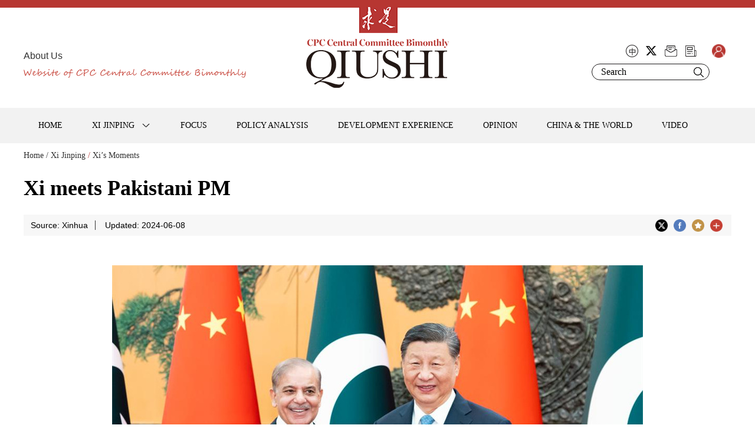

--- FILE ---
content_type: text/html
request_url: https://en.qstheory.cn/2024-06/08/c_994590.htm
body_size: 9614
content:
<!DOCTYPE html>
<html lang="en" class="isPc">
<head>
  <meta charset="UTF-8">
  <meta name="viewport" content="width=device-width, initial-scale=1.0, maximum-scale=1.0, user-scalable=0" />
 <title>Xi meets Pakistani PM</title>
 <meta name="keywords" content=""/> 
<meta name="description"  id="description" content="Chinese President Xi Jinping met with Pakistani Prime Minister Shehbaz Sharif in Beijing on Friday."/>

  <link rel="stylesheet" href="../../c/style.css">
  <link rel="stylesheet" href="../../c/login.css">
  <link rel="bookmark"  type="image/x-icon"  href="../../i/favicon.ico"/>
  <link rel="shortcut icon" href="../../i/favicon.ico">
  <link rel="icon" href="../../i/favicon.ico">
<script src="https://subsites.chinadaily.com.cn/Qiushi/att/3953.files/j/jquery-2.2.2.min.js"></script>
<script src="https://subsites.chinadaily.com.cn/Qiushi/att/3953.files/j/public.js"></script>
<script src="https://subsites.chinadaily.com.cn/Qiushi/att/3953.files/j/jquery.cookie.js"></script>
<script src="../../j/user.js"></script>
<style type="text/css">
<!--
 #qrcode{display:none;position:fixed;width:220px; height:250px;left:50%;top:50%;margin-left:-110px;margin-top:-125px;border:5px solid #666;background-color:rgba(239,239,239,0.95);border-radius:2px;box-sizing: content-box;z-index:1000;}
  #qrcode span{display:block;clear:both;overflow:auto;width:calc(100% - 10px)!important; height:26px;font-size:16px;color:#868686;padding-left:10px;box-sizing: content-box;}
  #qrcode span img{width:20px; height:20px; float:right;margin:0;border:0;cursor:pointer;}
  #qrcodearea{width:180px; height:180px;margin:20px;background-color:#bbb;box-sizing: content-box;}
  .isPc .h_jump li.li_sty{ width:23px; height:23px;}
.isPc .h_jump li.li_sty a{ display:block; margin:1.5px auto 0; width:20px; height:20px;}
.isWap .bot_share li{ border-right:0; width:10vw; margin:0 2vw;}
.isWap .bot_share li img{width:10vw; height:10vw;}
@media screen and (min-width: 320px){
.isWap iframe {
    height: 170px;
}
}
@media screen and (min-width: 360px){
.isWap iframe {
    height: 220px;
}
}
@media screen and (min-width: 400px){
.isWap iframe {
    height: 250px;
}
}
@media screen and (min-width: 540px){
.isWap iframe {
    height: 300px;
}
}
@media screen and (min-width: 640px){
.isWap iframe {
    height: 360px;
}
}
@media screen and (min-width: 712px){
.isWap iframe {
    height: 360px;
}
}
@media screen and (min-width: 760px){
.isWap iframe {
    height: 360px;
}
}
@media screen and (min-width: 740px){
.isWap iframe {
    height: 360px;
}
}
  @media screen and (min-width: 780px){
.isWap iframe {
    height: 360px;
}
}
-->
</style>
</head>

<body>
 <div id="wrapper" class="wrapper">
  <div class="header">
   <div class="h_lang">
    <b><a href="../../2020-06/16/c_461019.htm">About Us</a><b>
    <img src="https://subsites.chinadaily.com.cn/Qiushi/att/3953.files/i/slogan.png"/>
   </div>
  <div class="h_logo"><a href="../../"><img src="https://subsites.chinadaily.com.cn/Qiushi/att/3953.files/i/logo.png"/></a></div>
   <div class="h_jump  h_jump2">
   <div class="h_jump2_t">
          <dl id="loginhtml" class="loginhtml">
            <dd class="dl"><a href="../../personal_information.html" id="usercenter">qiushi</a></dd>
            <dd class="d2 logout_b"><a href="javascript:void(0)">Logout</a></dd>
          </dl>
   </div>
  <ul>
   <li><a href="https://www.qstheory.cn/" target="_blank"><img src="https://subsites.chinadaily.com.cn/Qiushi/att/3953.files/i/ico_ch.png"/></a></li>
   <li><a href="https://twitter.com/QiushiJournal" target="_blank"><img src="https://subsites.chinadaily.com.cn/Qiushi/att/3953.files/i/ico_tw.png"/></a></li>
   <li><a href="../../mail.html"><img src="https://subsites.chinadaily.com.cn/Qiushi/att/3953.files/i/ico_em.png"/></a></li>
         <li class="li_sty"><a href="../../2025-12/09/c_1146607.htm"><img src="https://subsites.chinadaily.com.cn/Qiushi/att/3950.files/i/ico_news.png"/></a></li>
   <li class="log"><a class="a globalLoginBtn"><img src="https://subsites.chinadaily.com.cn/Qiushi/att/3953.files/i/0604/chris.png" /></a><i><img src="https://subsites.chinadaily.com.cn/Qiushi/att/3953.files/i/0604/log_ico.png" /></i></li>
   <div class="clear"></div>
  </ul>
  <div class="h-search">
   <div class="sInner">
    <form action="https://en.qstheory.cn/search.html" method="get" name="searchform" target="_blank" onSubmit="return do_search(this)">
		
		<input name="searchText" type="text" id="se" class="i-text" value="Search" onFocus="if (value =='Search'){value =''}" onBlur="if (value ==''){value='Search'}"/>
                            
                            <a href="javascript:searchform.submit()" id="sbm" class="i-subm">Search</a>
             </form>
             <script type="text/javascript"> 
<!--
        var oInp = document.getElementById('sbm');
        var oSeInp = document.getElementById('se');
        var oSeF = document.getElementById('serF');
        oInp.onclick = function (){
            if (oSeInp.value == "Search" || oSeInp.value == ""){
               alert("Please input your words!");
               return false;
            }
            else{
                   oSeF.action="https://en.qstheory.cn/search.html?searchText="+oSeInp.value;
                   oSeF.target = '_blank';  
               }
        
        };
        
-->
</script>
   </div>
  </div>
  </div>
   <a href="javascript:;" id="h-nav-switch" class="h-nav-switch wap_box">Nav</a>
   <a href="javascript:;" id="h-search-switch" class="h-search-switch wap_box">Search</a>
  </div>
  <!-- nav start -->
  <div id="nav" class="nav cf">
   <div class="w">
   <ul>
     <li><a href="../../"><i class="ico-home">HOME</i></a></li>
     <li class="subMenu subMenu2"><a href="../../xijinping.html"  class="arr2">XI JINPING</a>
       <ul>
       <li><a href="../../exclusive.html">Exclusive</a></li>
       <li><a href="../../xismoments.html">Xi’s Moments</a></li>
       <li><a href="../../xisspeeches.html">Xi’s Speeches</a></li>
       <li><a href="../../XisWorks.html">Xi’s Works</a></li>
      </ul>
     </li>
     <li><a href="../../focus.html">FOCUS</a></li>
     <li><a href="../../policyanalysis.html">POLICY ANALYSIS</a></li>
     <li><a href="../../developmentexperience.html">DEVELOPMENT EXPERIENCE</a></li>
     <li><a href="../../opinion.html">OPINION</a></li>
     <li><a href="../../chinaandtheworld.html">CHINA &amp; THE WORLD</a></li>
     <li><a href="../../video.html">VIDEO</a></li>
    </ul>
    <a href="https://www.qstheory.cn/" target="_blank" class="h-lang-wap wap_box">中文</a>
    <a href="###" class="h-login-wap wap_box waplogin">LOGIN</a>
    <div class="clear"></div>
   </div>
  </div>
<!-- nav end -->
<!-- main begin -->
 <div class="main w">
 <!-- breadBar begin -->
 <div class="breadBar mb20">
  <a href="../../">Home /</a>
  <a href="../../xijinping.html"  target="_blank"  class="">Xi Jinping</a><Font class="">&nbsp;/&nbsp;</Font><a href="../../xismoments.html"  target="_blank"  class="">Xi’s Moments</a>
 </div>
 <!-- bread end -->
 <!-- mCont begin -->
 <div class="mCont mCont_2">
   <!--enpproperty <articleid>994590</articleid><date>2024-06-08 09:24:01.0</date><author></author><title>Xi meets Pakistani PM</title><keyword></keyword><subtitle></subtitle><introtitle></introtitle><siteid>48</siteid><nodeid>18931</nodeid><nodename>Xi’s Moments</nodename><nodesearchname>2@qiushi</nodesearchname>/enpproperty--><h1>Xi meets Pakistani PM</h1>
   <div class="info2">
    <div class="info2_l">
      <span>Source: Xinhua</span>
      <span class="br0">Updated: 2024-06-08</span>
    </div>
      <div class="share"><!--20200923新增-->
     <b class="wap_box">Share</b>
      <ul>
      <li><a class="twitter" href="#"><img src="https://subsites.chinadaily.com.cn/Qiushi/att/3953.files/i/0921/s1.png"/></a></li>
      <li><a class="facebook" href="#"><img src="https://subsites.chinadaily.com.cn/Qiushi/att/3953.files/i/0921/s2.png"/></a></li>
      <li><a href="#" class="collection"><img src="https://subsites.chinadaily.com.cn/Qiushi/att/3953.files/i/0921/s3.png"/></a></li>
      <li class="shIco"><a href="#"><img src="https://subsites.chinadaily.com.cn/Qiushi/att/3953.files/i/0921/s4.png"/></a>       
       <span class="shBox">
        <b><img src="https://subsites.chinadaily.com.cn/Qiushi/att/3953.files/i/0921/shArr.png"/></b>
        <dl class="shCont"> 
         <dt class="pc_box">Share</dt>      
         <dd ><a title="分享到微信" id="weixinqrcode" class="weixinqrcode" href="#"><img src="https://subsites.chinadaily.com.cn/Qiushi/att/3953.files/i/0921/ss1.png"/></a></dd>
         
         <dd><a class="weibo" href="#"><img src="https://subsites.chinadaily.com.cn/Qiushi/att/3953.files/i/0921/ss2.png"/></a></dd>
         <dd><a class="linkedin" href="#"><img src="https://subsites.chinadaily.com.cn/Qiushi/att/3953.files/i/0921/ss3.png"/></a></dd>
         <dd><a href="https://www.youtube.com/" target="_blank"><img src="https://subsites.chinadaily.com.cn/Qiushi/att/3953.files/i/0921/ss4.png"/></a></dd>
         <dd><a href="https://www.instagram.com/accounts/login/" target="_blank"><img src="https://subsites.chinadaily.com.cn/Qiushi/att/3953.files/i/0921/ss5.png"/></a></dd>
         <dd><a class="reddit" href="#"><img src="https://subsites.chinadaily.com.cn/Qiushi/att/3953.files/i/0921/ss6.png"/></a></dd>
        </dl>
       </span>
      </li>
     </ul>

    </div>
    <div class="clear"></div>
   </div>
   <div class="arcCont2">
  <!--enpcontent--><p><span style="font-size: 14px; color: rgb(127, 127, 127);"><img id="1459735" src="https://subsites.chinadaily.com.cn/Qiushi/att/20240608/1717809586452067410.jpg" title="1717809586452067410.jpg" alt="1.jpg"></img></span></p><p><span style="font-size: 14px; color: rgb(127, 127, 127);">Chinese President Xi Jinping meets with Pakistani Prime Minister Shehbaz Sharif, who is on an official visit to China, at the Great Hall of the People in Beijing, capital of China, June 7, 2024. [Xinhua/Huang Jingwen]</span></p><p>BEIJING -- Chinese President Xi Jinping met with Pakistani Prime Minister Shehbaz Sharif in Beijing on Friday.</p><p>Pointing out that China and Pakistan are good neighbors linked by mountains and rivers, good friends who share faith and righteousness, good partners who help each other, and good brothers who share weal and woe, Xi said the China-Pakistan all-weather strategic cooperative partnership had continuously deepened and enjoyed solid public support with a strong internal driving force and broad prospects for development.</p><p>China stands ready to work with Pakistan to firmly support each other, strengthen cooperation, deepen strategic coordination, accelerate the building of an even closer China-Pakistan community with a shared future in the new era, and make greater contributions to regional peace, stability, development, and prosperity, Xi noted.</p><p>Xi stressed that the key to the ever-strengthening ironclad friendship between China and Pakistan lies in mutual understanding, high trust, and firm support between the two sides. He thanked Pakistan for its long-term and firm support for China on issues related to China&#39;s core interests and major concerns.</p><p>China will, as always, firmly support Pakistan in safeguarding national sovereignty and territorial integrity, in pursuing a development path suited to its national conditions, and in resolutely combating terrorism, he noted.</p><p>Xi said that China is ready to promote the alignment of high-quality Belt and Road cooperation with Pakistan&#39;s development plans, carry out cooperation in agriculture, mining, and social livelihood in light of local conditions, make the high-quality development of China-Pakistan Economic Corridor (CPEC) go deeper and be more concrete, and help boost Pakistan&#39;s economic and social development.</p><p>It is hoped that Pakistan will continue to create a safe, stable, and predictable business environment and earnestly guarantee the safety of Chinese personnel, projects, and institutions in Pakistan, Xi said.</p><p>China is willing to strengthen coordination and cooperation with Pakistan in the United Nations, the Shanghai Cooperation Organization, and other multilateral mechanisms, jointly promote an equal and orderly world multipolarization and an economic globalization that is inclusive and benefits all, focus on the development agenda, address security challenges, improve global governance, and safeguard the common interests of developing countries and international fairness and justice, he said.</p><p>Shehbaz said that under the leadership of President Xi, China has made great achievements in poverty alleviation, anti-corruption and development, which have attracted worldwide attention.</p><p>Pakistan highly appreciates and fully supports the Belt and Road Initiative, the Global Development Initiative, the Global Security Initiative, and the Global Civilization Initiative proposed by President Xi, which have provided strategic guidance for solving the problems facing the world today and promoting the building of a more peaceful and better world, he said.</p><p>He said the CPEC has strongly promoted Pakistan&#39;s national development and brought tangible benefits to the Pakistani people. He noted that Pakistan will learn from China&#39;s experience in governance, continue to work with China on high-quality Belt and Road cooperation, and deepen practical cooperation in various fields.</p><p>Shehbaz reiterated that no force can stop China&#39;s development and growth or shake the iron-clad friendship between Pakistan and China. He noted that Pakistan will continue to firmly support China&#39;s position on all issues concerning its core interests without hesitation.&nbsp;</p><p><img id="1459736" src="https://subsites.chinadaily.com.cn/Qiushi/att/20240608/1717809598373030471.jpg" title="1717809598373030471.jpg" alt="2.jpg"></img></p><p></p><p><span style="font-size: 14px; color: rgb(127, 127, 127);">Chinese President Xi Jinping meets with Pakistani Prime Minister Shehbaz Sharif, who is on an official visit to China, at the Great Hall of the People in Beijing, capital of China, June 7, 2024. [Xinhua/Shen Hong]</span></p><!--/enpcontent-->  
   </div>
   <div id="qrcode" class="qrcode" style="display:none">
     <span>Share - WeChat<img src="https://www.chinadaily.com.cn/image_e/2020/timg.jpg" width="20px" height="20px" class="qucodeclose" /></span>
     <div id="qrcodearea" class="qrcodearea">
       </div>
     </div>
  

 </div>
 <!-- mCont end -->
 </div>
<!-- main end -->
<!-- topBtn begin -->
<div class="topBtn pc_box">
 <a href="#"><img src="https://subsites.chinadaily.com.cn/Qiushi/att/3953.files/i/ico_top.png"/></a>
</div>
<!-- topBtn end -->
<!-- bottom begin -->
<div class="bottom">
 <div class="w">
  <div class="bot_t">
   <div class="bot_logo pc_box">
    <a href="../../"><img src="https://subsites.chinadaily.com.cn/Qiushi/att/3953.files/i/logo_bot.png"/></a>
   </div>
   <div class="linkBox pc_box">
    <ul>

     <li>
<a href="http://english.www.gov.cn/" target="_blank">GOV.cn</a>	
<a href="http://www.xinhuanet.com/english/" target="_blank">Xinhuanet</a>	
<a href="http://www.womenofchina.cn/" target="_blank">Women of China</a>	
<a href="http://en.gmw.cn/" target="_blank">Guangming Online</a>	
<a href="http://eng.taiwan.cn/" target="_blank">taiwan.cn</a>	

     </li>
     <li class="w170">
<a href="https://www.fmprc.gov.cn/mfa_eng/" target="_blank">Ministry of Foreign Affairs</a>	
<a href="https://english.cctv.com/?spm=C96370.PsikHJQ1ICOX.EutgeoL1Nnqo.13" target="_blank">CCTV</a>	
<a href="https://www.cgtn.com/" target="_blank">CGTN</a>	
<a href="http://cpc.people.com.cn/" target="_blank">News of the CPC</a>	

     </li>
     <li>
<a href="https://www.idcpc.org.cn/english2023/index.html" target="_blank">IDCPC</a>	
<a href="http://www.chinadaily.com.cn/" target="_blank">China Daily</a>	
<a href="http://en.youth.cn/" target="_blank">Youth.cn</a>	
<a href="https://www.globaltimes.cn/" target="_blank">Global Times</a>	

     </li>
     <li>
<a href="http://english.scio.gov.cn/" target="_blank">China SCIO</a>	
<a href="http://chinaplus.cri.cn/" target="_blank">China Plus</a>	
<a href="http://en.ce.cn/" target="_blank">CE.cn</a>	
<a href="http://www.china.org.cn/ " target="_blank">China.org.cn</a>	
     <li>
<a href="http://en.people.cn/" target="_blank">People's Daily</a>	
<a href="http://www.bjreview.com.cn/" target="_blank">Beijing Review</a>	
<a href="https://www.ecns.cn/" target="_blank">ECNS</a>	
<a href="http://english.chinamil.com.cn/" target="_blank">China Military</a>	

     </li>
    </ul>
   </div>
   <div class="clear"></div>
  </div>
  <div class="bot_b">
   <div class="bot_share wap_box">
    <ul>
     <li><a href="http://www.qstheory.cn/" target="_blank"><img src="https://subsites.chinadaily.com.cn/Qiushi/att/3953.files/i/wap/sh_ico1.png"/></a></li>
    <li><a href="https://twitter.com/QiushiJournal" target="_blank"><img src="https://subsites.chinadaily.com.cn/Qiushi/att/3953.files/i/wap/sh_ico2.png"/></a></li>
     <li><a href="http://en.qstheory.cn/mail.html" target="_blank"><img src="https://subsites.chinadaily.com.cn/Qiushi/att/3953.files/i/wap/sh_ico3.png"/></a></li>
      <li><a href="../../2025-12/09/c_1146607.htm" target="_blank"><img src="https://subsites.chinadaily.com.cn/Qiushi/att/3953.files/i/wap/sh_ico4.png"/></a></li>
    </ul>
   </div>
   <div class="info">Copyright by Qiushi Journal. All rights reserved</div>
   <ul>
    <li><a href="http://www.qstheory.cn/" target="_blank">Qiushi Journal</a></li>
    <li class="r0"><a href="../../2020-06/16/c_461019.htm" target="_blank">English Edition of Qiushi Journal</a></li>
   </ul>
   <ul>
    <li><a href="../../2020-06/28/c_504241.htm">Contact us</a></li> 
    <li class="br0 r0"><a href="../../2025-11/24/c_504242.htm">Subscription</a></li>
    <div class="clear"></div>
   </ul>
   <div class="info" style="margin-top:5px"><a href="https://beian.miit.gov.cn/#/Integrated/index" target="_blank">京ICP备14041882号-1</a></div>
  </div>
 </div>
</div>
<!-- bottom end -->
<!--alert s-->
<div class=" word word2" id="alert" style="display: none;">
  <i><a class="alert_close"><img src="https://subsites.chinadaily.com.cn/Qiushi/att/3953.files/i/0604/close.png"/></a></i><div class="clear"></div>
  <div class="word_cont">
   <dl class="word_info word_info3" id="alertinfo"></dl>  
  </div>
 </div>
<!--alert end-->
</div>
 <!--login start-->
  <div class="login login_modle" id="loginModal" style="display: none;">
    <i><a class="login_close"><img src="https://subsites.chinadaily.com.cn/Qiushi/att/3953.files/i/0604/close.png" /></a></i>
    <div class="clear"></div>
    <div class="log_cont">
      <dl class="inpt1">
        <dt>E-mail:</dt>
        <dd><input name="email" id="email" type="text" placeholder="E-mail"></dd>
        <div class="clear"></div>
      </dl>
      <dl class="inpt1">
        <dt>Password:</dt>
        <dd><input name="password" id="password" type="password" placeholder="Password"></dd>
        <div class="clear"></div>
      </dl>
      <dl class="inpt1">
        <dt>Captcha:</dt>
        <dd><input name="captcha" id="captcha" type="text" placeholder="Verification Code" style="width: 50%;"><img id="captchaPic" src="" class="captchstyle"></dd>
        <div class="clear"><input name="captchaId" id="captchaId" type="hidden"></div>
      </dl>
      <dl class="inpt2">
        <dt><input name="" type="checkbox" value=""></dt>
        <dd>Remember me</dd>
        <dd class="col_red forget_pass">Forget password?</dd>
      </dl>
      <span class="log_btn"><a class="login_btn">Login</a></span>
      <div class="log_txt">
        <p>Not yet registered?&nbsp;&nbsp;&nbsp;&nbsp;&nbsp;&nbsp;<b class="col_red" id="to_reg_btn">Join us.</b></p>
        <p>You can choose to subscribe our newsletter via E-mail for free while registering.</p>
      </div>
      
    </div>
  </div>
  <!--login end-->
  <!--reg start-->
  <div class="login login2 reg_modle" id="regModal" style="display: none;">
    <i><a class="reg_close"><img src="https://subsites.chinadaily.com.cn/Qiushi/att/3953.files/i/0604/close.png" /></a></i>
    <div class="clear"></div>
    <div class="log_cont log_cont2">
      <dl class="inpt1">
        <dt>Username:</dt>
        <dd><input name="rusername" id="rusername" type="text" placeholder="Username"></dd>
        <div class="clear"></div>
      </dl>
      <dl class="inpt1">
        <dt>E-mail:</dt>
        <dd><input name="remail" id="remail" type="text" placeholder="E-mail"></dd>
        <div class="clear"></div>
      </dl>
      <dl class="inpt1">
        <dt>Password:</dt>
        <dd><input name="rpassword" id="rpassword" type="password" placeholder="Password"></dd>
        <div class="clear"></div>
      </dl>
      <dl class="inpt1">
        <dt>Confirm Password:</dt>
        <dd><input name="repassword" id="repassword" type="password" placeholder="Confirm Password"></dd>
        <div class="clear"></div>
      </dl>
      <dl class="inpt2 inpt3">
        <dt><input name="policy"id="policy" type="checkbox" value="1"></dt>
        <dd>By registering with qstheory.cn you agree to our <b class="col_red policy">Privacy Policy.</b></dd>
      </dl>
      <dl class="inpt2 inpt3">
        <dt><input name="letter" id="letter" type="checkbox" value="1"></dt>
        <dd>I want to subscribe your newsletters via E-mail for free.<br />
          By subscribing you confirm that you accept the <b class="col_red letter">Letter of Authority.</b></dd>
      </dl>
      <span class="log_btn"><a class="reg_btn">Submit</a></span>
      <div class="log_txt">
        <p>Already a member?<b class="col_red loginback">Log in.</b></p>
      </div>
      </p>
    </div>
  </div>
  <!--reg end-->
  <!--pass s-->
  <div class="word passgoback" style="display: none;">
    <i><a class="pass_close"><img src="https://subsites.chinadaily.com.cn/Qiushi/att/3953.files/i/0604/close.png" /></a></i>
    <div class="clear"></div>
    <div class="word_cont">
      <dl class="inpt1">
        <dt>E-mail:</dt>
        <dd><input id="v_email" type="text" placeholder="Receiving email address">
        </dd>
        <div class="clear"></div>
      </dl>
      <dl class="inpt2">
        <dt>Verification code:</dt>
        <dd><input class="code" id="v_code" type="text" placeholder="Verification code"><span class="word_btn  word_btn1"><a
              href="###" class="cur w_send send_verification_code">Send</a></span></dd>
        <div class="clear"></div>
      </dl>
      <dl class="inpt2">
        <dt>New Password:</dt>
        <dd><input id="v_password" type="text" placeholder="New Password"></dd>
        <div class="clear"></div>
      </dl>
      <dl class="inpt2">
        <dt>Confirm Password:</dt>
        <dd><input id="v_rpassword" type="text" placeholder="Confirm Password"></dd>
        <div class="clear"></div>
      </dl>
      <dl class="word_k"><span class="word_btn word_btn2"><a href="###" class="cur vupdate_password">Yes</a></span><span
          class="word_btn word_btn2"><a class="backtologin">Back</a></span></dl>
    </div>
  </div>
  <!--pass end-->
  <!--alert s-->
  <div class=" word word2" id="alert" style="display: none;">
    <i><a class="alert_close"><img src="https://subsites.chinadaily.com.cn/Qiushi/att/3953.files/i/0604/close.png"/></a></i><div class="clear"></div>
    <div class="word_cont">
     <dl class="word_info word_info3" id="alertinfo"></dl>  
    </div>
   </div>
  <!--alert end-->
  <div class="popup_bg"></div>
  <!--privacy s-->
  <div class="privacy" style="display: none;">
    <i><a class="policy_close"><img src="https://subsites.chinadaily.com.cn/Qiushi/att/3953.files/i/0604/close.png" /></a></i>
    <div class="clear"></div>
    <div class="pri_cont">
      <h2>Privacy Policy</h2>
      <p>This privacy policy describes how qstheory.cn website uses and protects any information that you give us. We
        are committed to ensuring that your privacy is protected. If you provide us with personal information through
        qstheory.cn, you can be assured that it will only be used in accordance with this privacy statement.</p>
      <b>1. Gathering of Personally-Identifying Information</b>
      <p>Certain visitors to qstheory.cn choose to interact with qstheory.cn in ways that require qstheory.cn to gather
        personally-identifying information. The amount and type of information that qstheory.cn gathers depends on the
        nature of the interaction. For example, we ask visitors who use our visitor's personal page system to provide a
        username and email address.</p>
      <p>In each case, qstheory.cn collects such information only insofar as is necessary or appropriate to fulfill the
        purpose of the visitor's interaction with qstheory.cn. qstheory.cn does not disclose personally-identifying
        information.</p>
      <b>2. Use of personal information</b>
      <p>We use the information you provide to register for an account, receive newsletters, use certain other services,
        or participate in qstheory.cn's open source project in any other way.</p>
      <p>We will not sell or lease your personal information to third parties unless we have your permission or are
        required by law to do so.</p>
    </div>
  </div>
  <!--privacy e-->
  <!--newsl s-->
  <div class="written"  style="display: none;">
    <i><a class="written_close"><img src="https://subsites.chinadaily.com.cn/Qiushi/att/3953.files/i/0604/close.png" /></a></i>
    <div class="clear"></div>
    <div class="wri_cont">
      <h2>Letter of Authority</h2>
      <p class="p1">I agree to receive newsletters via E-mail for free from Qiushi. And I
        promise that I won't display, print or use the content for commercial or illegal use.</p>
      <p class="p2">Qiushi Newsletter, a bimonthly on China's governance and perspectives, targets at online readers. With important articles selected or translated  from the Chinese or English versions of <em style=" font-style:italic;">Qiushi Journal</em>, the Newsletter gives details of the CPC's theories, policies, and practical experience in national governance for domestic and foreign readers.  </p>
      <dl class="wri_k"><span class="btn"><a href="###" class="cur iagree">I agree</a></span><span class="btn"><a class="noandback">Back</a></span></dl>
    </div>
  </div>
  <!--newsl e-->
  <!--out-->
<div class="outlogin" style="display: none;">
  <div class="outlogin_cont">
    <dl class="outlogin_info">Are you sure to log out?</dl>
    <dl class="outlogin_k">
      <span class="btn"><a href="###" class="cur logout-pop">Yes</a></span>
      <span class="btn"><a href="###" onClick="closeLogOut()">No and back</a></span>
      <input type="hidden" id="delId" value=""/>
    </dl>
  </div>
</div>
<!--out end-->

<script src="https://subsites.chinadaily.com.cn/Qiushi/att/3953.files/j/jquery.cookie.js"></script>
<style>
    #msg{
        width:366px;
        position: fixed;
        z-index:999;
        top: 49%;
        margin-top:-80px;
        left:50%;
        margin-left:-133px;
        background:#ececec;
        box-shadow:5px 5px 8px #999;
        font-size:17px;
        color:#fff;
        border:1px solid #f8f8f8;
        text-align: center;
        line-height: 2rem;
        padding-bottom:20px;
        border-radius:2px;
    }
    #msg_top{
        background:#b73533;
        padding:5px 15px 5px 20px;
        text-align:left;
    }
    #msg_top span{
        font-size:22px;
        float:right;
        cursor:pointer;
    }
    #msg_cont{
        padding:15px 20px 20px;
        text-align:left;
		color:#000000;
    }
    #msg_clear{
        display:inline-block;
        color:#fff;
        padding:1px 15px;
        background:#b73631;
        border-radius:2px;
        float:right;
        margin-right:15px;
        cursor:pointer;
    }
</style>
<script>
 
window.alert =alert;
    function alert(e){
        $("body").append('<div id="msg" class="pc_box"><div id="msg_top">Tips<span class="msg_close">×</span></div><div id="msg_cont">'+e+'</div><div class="msg_close" id="msg_clear">Quit</div></div>');
        $(".msg_close").click(function (){
            $("#msg").remove();
        });
    }
</script>
<script type="text/javascript" src="https://subsites.chinadaily.com.cn/Qiushi/att/3953.files/j/qrcode.min.js" ></script>
<script type="text/javascript">

$(function() {

//分享
  var page = {
    render: function () {
      this.share();
    },
    share: function () {
      var href = window.location.href;
      var title = $("h1").html();
      $(".twitter").on("click", function () {
          window.open('https://twitter.com/share?url=' + href + "&title=" + title)
      });
	   $(".weibo").on("click", function () {
          window.open('http://service.weibo.com/share/share.php?url=' + href + "&title=" + title)
      });
	   $(".facebook").on("click", function () {
          window.open('https://www.facebook.com/sharer.php?u=' + href + "&title=" + title)
      });
	   $(".linkedin").on("click", function () {
          window.open('http://www.linkedin.com/shareArticle?mini=true&amp;url=' + href + "&title=" + title)
      });
	   $(".reddit").on("click", function () {
          window.open('http://www.reddit.com/submit?url=' + href + "&title=" + title)
      })
    }
  };
  page.render();
});
</script>
        <script>

          $(document).ready(function(){
            $(".weixinqrcode").click(function(){
              /*  $(".moreshare").hide();	*/
              if($(".qrcode").css("display")=='block')
                $(".qrcode").hide();
              else $(".qrcode").show();
            });
            $(".qucodeclose").click(function(){
              if($(".qrcode").css("display")=='block')
                $(".qrcode").hide();
            });
            var qrcode = new QRCode(document.getElementById("qrcodearea"), {
              width : 180,
              height : 180
            });
            var curUrl = location.href;
            qrcode.makeCode(curUrl);
            /*以下为手机端分享*/
            $(".share-icon").click(function(){
              if($(".share").css("display")=='block')
                $(".share").hide();
              else $(".share").show();
            });
            $(".share-close").click(function(){
              $(".share").hide();
            });
            $(".container").click(function(){
              if($(".share").css("display")=='block')
                $(".share").hide();
            });
            $(".main_art").click(function(){
              if($(".share").css("display")=='block')
                $(".share").hide();
            });
          });
        </script>
   <script>
   $(function(){
	$("meta[name='twitter:image:src']").attr('content', $("#titleImg").attr('src'));
	$("meta[name='twitter:image']").attr('content', $("#titleImg").attr('src'));
})
    document.querySelectorAll('img').forEach(img => {
  img.removeAttribute('title');
});
</script>
   <div style="display:none"><script type="text/javascript" src="https://v1.cnzz.com/z_stat.php?id=1279196001&web_id=1279196001"></script>
     <script src="https://xd.cdurl.cn/xdsens/autotrack.js"  type="text/javascript"
                data-config="{'host':'//xd.cdurl.cn/receiver', 'project':'qiushi','token':'87415f36270c42de8475f19be629739f'}"></script>      
   
</div>
</body>
</html>
    


--- FILE ---
content_type: text/css
request_url: https://en.qstheory.cn/c/login.css
body_size: 4829
content:
@charset "utf-8";
.isPc ::-webkit-input-placeholder { color:#fff; font-family:"Times New Roman", Times, serif;}
.isPc ::-moz-placeholder { color:#fff; font-family:"Times New Roman", Times, serif;} /* firefox 19+ */
.isPc :-ms-input-placeholder { color:#fff; font-family:"Times New Roman", Times, serif;} /* ie */
.isPc input:-moz-placeholder { color:#fff; font-family:"Times New Roman", Times, serif;}

.isWap ::-webkit-input-placeholder { color:#686868; font-family:"Times New Roman", Times, serif;}
.isWap ::-moz-placeholder {color:#686868; font-family:"Times New Roman", Times, serif;} /* firefox 19+ */
.isWap :-ms-input-placeholder { color:#686868; font-family:"Times New Roman", Times, serif;} /* ie */
.isWap input:-moz-placeholder { color:#686868; font-family:"Times New Roman", Times, serif;}

.isPc .pc_placeholder ::-webkit-input-placeholder { color:#686868; font-family:"Times New Roman", Times, serif;}
.isPc .pc_placeholder ::-moz-placeholder {  color:#686868; font-family:"Times New Roman", Times, serif;} /* firefox 19+ */
.isPc .pc_placeholder :-ms-input-placeholder {  color:#686868; font-family:"Times New Roman", Times, serif;} /* ie */
.isPc .pc_placeholder input:-moz-placeholder {  color:#686868; font-family:"Times New Roman", Times, serif;}

.isPc .login{ width:605px; height:370px; box-shadow:5px 5px 5px #999; padding:20px; background:#ececec;position: fixed;top: 188px;left: 0;right: 0;margin:0 auto;z-index:998;}
.isPc .login i{ float:right; display:block; width:11px; height:11px; margin-bottom:15px;}
.isPc .login dt{ float:left;}
.isPc .log_cont{ padding:0 20px;}
.isPc .log_cont dt{ float:left; font-size:16px; width:100px; margin-right:20px; text-align:right;}
.isPc .log_cont dd{ float:left; width:430px; margin-bottom:15px;}
.isPc .log_cont .inpt1 input{ width:97%; padding-left:3%; height:34px; border-radius:5px; border:1px solid #bbbbbb; font-size:16px;}
.isPc .log_cont dl{ overflow:hidden; line-height:34px;}
.isPc .log_cont .inpt2{ line-height:15px; font-size:16px; margin-left:120px;}
.isPc .log_cont .inpt2 dt{ float:left; width:15px; margin-right:8px; padding:0;}
.isPc .log_cont .inpt2 dt input{ background:#e9e9e9;}
.isPc .log_cont .inpt2 dd{ float:left; width:30%;}
.isPc .log_cont .inpt2 input{ width:15px; height:15px; background:#e9e9e9;}
.isPc .log_cont .col_red,.isPc .word_cont .col_red{ color:#b73533;cursor:pointer}
.isPc .log_cont .log_btn{ text-align:center; border-radius:3px; margin-top:10px; margin-left:120px; display:block; width:430px; height:36px; line-height:36px; background:#b73533;}
.isPc .log_cont .log_btn a{ display:block; width:100%; color:#fff; font-size:16px; font-family:Georgia, "Times New Roman", Times, serif;cursor: pointer;}
.isPc .log_cont .log_txt{ margin-left:120px; font-size:16px; color:#333;}
.isPc .log_cont .log_txt p{ margin-top:20px;}
.isPc .log_cont .log_txt b{ font-weight:normal;}
.isPc .cont_tab{ position:relative; height:30px; line-height:30px;}
.isPc .cont_tab ul{ position:absolute; right:0;}
.isPc .cont_tab li{ border:1px solid #e3e3e3; display:inline-block; background:#fff; padding:0 10px; border-bottom:0;}
.isPc .cont_tab li a:hover,.isPc .cont_tab li.cur a{ color:#b73533;}
.isPc .h_jump2{ position:absolute; top:10px; right:50px;}
.isPc .h_jump2_t{height:22px; margin-bottom:30px; font-size:14px; font-family:Arial, Helvetica, sans-serif;}
.isPc .h_jump2_t dl{ position:absolute; right:0px; display:none; height:22px; line-height:22px;}
.isPc .h_jump2_t dd{display:inline-block; font-weight:normal; margin-left:20px;}
.isPc .h_jump2_t dd a{ display:block; padding-left:25px; }
.isPc .h_jump2_t dd.dl a{ background:url(../i/0604/chris.png) no-repeat left center;}
.isPc .h_jump2_t dd.d2 a{ background:url(../i/0604/logout.png) no-repeat left center;} 

.isWap .login{ width:80%; margin:0 auto; box-shadow:5px 5px 5px #999; padding:0.3rem 0.3rem 0.8rem; background:#ececec;position: fixed;top: 16%;z-index:998;margin-left: .475rem;}
.isWap .login i{ float:right; display:block; width:11px; height:11px; margin-bottom:15px;}
.isWap .login dt{ display:none;}
.isWap .log_cont{ padding:0 20px;}
.isWap .log_cont dt{ float:left; font-size:16px; width:100px; margin-right:20px; text-align:right;}
.isWap .log_cont dd{ float:left; width:100%; margin-bottom:0.2rem;}
.isWap .log_cont .inpt1 input{ width:96.5%; padding-left:3%; height:34px; border-radius:3px; border:1px solid #bbbbbb; font-size:0.26rem;}
.isWap .log_cont dl{ overflow:hidden; line-height:34px;}
.isWap .log_cont .inpt2{ line-height:0.3rem; font-size:0.26rem}
.isWap .log_cont .inpt2 dt{ display:block; float:left; width:15px; margin-right:8px; padding:0;}
.isWap .log_cont .inpt2 dt input{ background:#e9e9e9;}
.isWap .log_cont .inpt2 dd{ float:left; width:45%;}
.isWap .log_cont .inpt2 input{ width:15px; height:15px; background:#e9e9e9;}
.isWap .log_cont .col_red,.isWap .word_cont .col_red{ color:#b73533;}
.isWap .log_cont .log_btn{ text-align:center; border-radius:3px; margin-top:10px; display:block; width:100%; height:36px; line-height:36px; background:#b73533;}
.isWap .log_cont .log_btn a{ display:block; width:100%; color:#fff; font-size:16px; font-family:Georgia, "Times New Roman", Times, serif;}
.isWap .log_cont .log_txt{ font-size:0.26rem; color:#333;}
.isWap .log_cont .log_txt p{ margin-top:20px;}
.isWap .log_cont .log_txt b{ font-weight:normal;}
.isWap .cont_tab{ height:0.8rem; line-height:0.8rem;}
.isWap .cont_tab ul{ width:96%; display:block; margin:0 auto; border-right:1px solid #e3e3e3; overflow:hidden;}
.isWap .cont_tab li{ width:49.70%; text-align:center; border:1px solid #e3e3e3; border-right:0; float:left; background:#f7f7f7; padding:0; font-size:0.3rem; font-weight:normal;}
.isWap .cont_tab li a:hover,.isWap .cont_tab li.cur a{ color:#b73533;}

.isPc .tw3_l{ width:920px; float:left; padding-right:10px;}
.isPc .tw3_r{ width:230px; float:left; border-left:1px solid #bbbbbb; padding:25px 0; margin-top:25px;}
.isPc .tw3_btn{ display:block; text-align:center; width:178px; height:48px; margin:0 auto; background:#b73532; line-height:48px; color:#fff;}
.isPc .tw3_btn a{ display:block; width:100%; color:#fff; cursor: pointer;}
.isPc .mCont_4{ width:660px; margin:0 auto;}
.isPc .mCont_4 h2 { color:#b73533; font-size:26px; font-family: 'HelveticaConBQ-Bold'; text-align:center;}
.isPc .bd{ padding-top:45px; font-size:18px; font-weight:normal; color:#333;}
.isPc .bd li{ margin-bottom:20px;}
.isPc .bd li b{ font-weight:normal; float:left; line-height:34px; text-align:right; margin-right:25px; width:140px;}
.isPc .bd input{border:1px solid #bbbbbb;}
.isPc .bd .email input{width:475px; padding-left:15px; height:34px; border-radius:3px;}
.isPc .bd .photo i{ float:left; display:block; width:116px; height:118px; border:1px solid #bbbbbb; border-radius:3px; margin-right:15px;} 
.isPc .bd span.btn{ float:left; display:block; color:#fff; width:110px; height:34px; line-height:34px; background:#b73533; border-radius:3px;}
.isPc .bd span.btn a{ display:block; font-weight:normal; color:#fff; line-height:34px; width:100%; text-align:center;cursor: pointer;}
.isPc .bd .username input,.isPc .bd .password input,.isPc .bd .natReg input{ float:left; margin-right:15px; width:350px; padding-left:15px; height:34px; border-radius:3px; color:#333333;}

.isWap .tw3_l{ width:100%;}
.isWap .tw3_r{ width:100%; padding:0;}
.isWap .tw3_btn{ float:right; display:block; text-align:center; width:3rem; height:0.6rem; margin:0.2rem auto 0; background:#b73532; line-height:0.6rem; color:#fff;}
.isWap .tw3_btn a{ display:block; width:100%; color:#fff; }
.isWap .mCont .tw3{ margin:0 0.3rem;}
.isWap .mCont_4{ width:100%; margin:0 auto; padding:0.5rem 0 0;}
.isWap .mCont_4 h2 { color:#b73533; font-size:0.55rem; font-family: 'HelveticaConBQ-Bold'; text-align:center;}
.isWap .bd{ padding-top:0.1rem; border:1px solid #e3e3e3; border-bottom:0; border-radius:3px; font-size:0.3rem; font-weight:normal; color:#333; margin:0.3rem;}
.isWap .bd li{ border-bottom:1px solid #e3e3e3;}
.isWap .bd li b{ float:left; line-height:1.3rem; margin-right:0.3rem; color:#676767; padding-left:0.45rem; font-weight:normal; width:33%;}
.isWap .bd input{border:0;}
.isWap .bd .email input{ border:0; width:95%; height:1.3rem; line-height:1.3rem; padding-left:5%;}
.isWap .bd .email b{ display:none;}
.isWap .bd .photo{ padding:0.2rem 0;}
.isWap .bd .photo i{ float:left; display:block; width:1.3rem; height:1.33rem; border:1px solid #bbbbbb; border-radius:3px; margin-right:0.2rem;} 
.isWap .bd span.btn{ float:right; display:block; color:#b73533; width:28%; height:1.3rem; line-height:1.3rem;background: white;}
.isWap .bd span.btn a{ display:block; font-weight:normal; color:#b73533; line-height:1.3rem; width:100%; text-align:center;}
.isWap .bd .username input,.isWap .bd .password input,.isWap .bd .natReg input{ float:left; margin-right:0.2rem; width:60%; padding-left:0.45rem; height:1.3rem; color:#333333;}
.isWap .bd .username b{ display:none;}

.isPc .item{ float:left;}
.isPc select{display: none;}
.isPc .select_box{ width:490px;line-height:34px; }
.isPc .select_showbox{border:1px solid #bbbbbb; height:34px; padding-left:15px; background:url(../i/0604/ico_arrow.png) no-repeat 460px center; border-radius:3px;}
.isPc .select_option{border: 1px solid #b0a296; border-top:none; display: none;overflow-y: scroll;height: 200px;}
.isPc .select_option li{padding-left:5px; margin-bottom:0;}
.isPc .select_option li.selected{background-color:#F3F3F3; line-height:34px;}
.isPc .select_option li.hover{background:#bbbbbb; color: #fff;}
.isPc .sex input{ margin-right:5px;}
.isPc .sex { line-height:34px;}
.isPc .sex span{ margin-right:20px;}
.isPc .keep{ padding-left:170px;}
.isPc .keep span{ display:block; width:100%; margin-bottom:30px;}
.isPc .keep span.letter{ display:block; font-size:18px; margin:-20px 0 10px; font-weight:bold; color:#b73533;}
.isPc .sub_btn{ background:#b73533; border-radius:3px;}
.isPc .sub_btn a{width:100%; height:40px; line-height:40px; display:block; color:#fff; text-align:center;cursor: pointer;}
.isPc .tips b{ display:block; float:left;}
.isPc .tips span{ display:block; float:left; width:430px; height:130px; background:#f7f7f7; padding:20px 20px 30px 40px;}
.isPc .tips dt{ display:block; float:right; width:11px; height:11px; padding:5px;}
.isPc .tips dt img{width:11px; height:11px;}
.isPc .tips dd{ padding-top:30px; font-size:16px; line-height:28px;}

.isWap .item{float:left; width:100%;}
.isWap select{display: none;}
.isWap .select_box{ line-height:0.6rem;}
.isWap .select_showbox{ height:1rem; line-height:1rem; padding-left:0.45rem; background:url(../i/0604/ico_arrow.png) no-repeat 96% center; border-radius:3px;}
.isWap .select_option{ border-top:none; display: none;overflow-y: scroll;height: 200px;}
.isWap .select_option li{padding-left:0.3rem; margin-bottom:0; border:0;}
.isWap .select_option li.selected{ background-color:#F3F3F3; line-height:34px;}
.isWap .select_option li.hover{background:#bbbbbb; color: #fff;}
.isWap .natReg b{ display:none;}
.isWap .sex input{ margin-right:5px;}
.isWap .sex { line-height:1.3rem;}
.isWap .sex span{ margin-right:0.2rem;}
.isWap .keep{ padding:0.3rem; font-size:0.26rem;}
.isWap .keep span{ display:block; width:100%; margin-bottom:0.2rem;}
.isWap .keep span.letter{ display:block; margin:0.2rem 0 0.3rem; color:#b73533;}
.isWap .sub_btn{ background:#b73533; border-radius:3px;}
.isWap .sub_btn a{width:100%; height:40px; line-height:40px; display:block; color:#fff; text-align:center;}
.isWap .tips b{ display:block; float:left;}
.isWap .tips span{ display:block; float:left; width:94%; background:#f7f7f7; padding:0.2rem 3% 0.3rem 3%;}
.isWap .tips dt{ display:block; float:right; width:11px; height:11px; padding:5px;}
.isWap .tips dt img{width:11px; height:11px;}
.isWap .tips dd{ padding-top:0.2rem; font-size:0.26rem; line-height:0.4rem;}

.isPc .word{ width:605px; box-shadow:5px 5px 5px #999; padding:20px; background:#ececec;position: fixed;top: 16%;margin: 0 auto;z-index:999;left: 0;right: 0;}
.isPc .word i{ float:right; display:block; width:11px; height:11px; margin-bottom:25px;}
.isPc .word dt{ float:left;}
.isPc .word_cont{ padding:0 20px;}
.isPc .word_cont dt{ float:left; font-size:16px; width:140px; line-height:34px; margin-right:20px; text-align:right;}
.isPc .word_cont dd{ float:left; width:400px; margin-bottom:15px;}
.isPc .word_cont .inpt1 input{ float:left; width:97%; padding-left:3%; height:34px; border-radius:5px; border:1px solid #bbbbbb; font-size:16px;}
.isPc .word_cont .inpt2 input{ width:72%; padding-left:3%; height:34px; border-radius:5px; border:1px solid #bbbbbb; font-size:16px;}
.isPc .word_cont .word_btn{ text-align:center; border-radius:3px; margin-left:120px; display:block; width:430px; height:36px; line-height:36px; border:1px solid #b73533; font-size:16px;}
.isPc .word_cont .word_btn a{ display:block; width:100%; height:36px; color:#b73533;}
.isPc .word_cont .word_btn a.cur,.word_cont .word_btn a:hover{background:#b73533; color:#fff;}
.isPc .word_cont .word_btn1{ margin-left:0; width:90px; float:right;}
.isPc .word_cont .word_btn2{ margin-left:30px; margin-top:20px; width:185px; float:left;}
.isPc .word_cont .word_k{ margin-left:130px; overflow:hidden; padding-bottom:30px;}

.isWap .word{ width:80%; margin:1.8rem auto 1rem; box-shadow:5px 5px 5px #999; padding:0.3rem 0.3rem 0.8rem; background:#ececec;position: fixed;top: 16%;margin: 0 auto;z-index:999;left: 0;right: 0;}
.isWap .word i{ float:right; display:block;}
.isWap .word i a{ display:block; padding:0.15rem;}
.isWap .word i img{ width:11px; height:11px;}
.isWap .word dt{ display:none;}
.isWap .word_cont{ padding:0 20px;}
.isWap .word_cont dt{ float:left; font-size:16px; width:140px; line-height:34px; margin-right:20px; text-align:right;}
.isWap .word_cont dd{ width:100%; margin-bottom:0.2rem; border-radius:3px; border:1px solid #bbbbbb; overflow:hidden;}
.isWap .word_cont .inpt1 input{ float:left; width:97%; padding-left:3%; height:34px; border-radius:3px; font-size:0.26rem; border:0;}
.isWap .word_cont .inpt2 input{ float:left; width:97%; padding-left:3%; height:34px; border-radius:5px; font-size:0.26rem; border:0;}
.isWap .word_cont .inpt2 input.code{ width:72%; padding-left:3%; height:34px; border:0px; font-size:0.26rem; border-top-left-radius:3px; border-bottom-left-radius:3px;border-top-right-radius:0; border-bottom-right-radius:0;}
.isWap .word_cont .word_btn{ text-align:center; border-radius:3px; margin-left:120px; display:block; width:100%; height:34px; line-height:34px; font-size:0.26rem;}
.isWap .word_cont .word_btn a{ display:block; width:100%; height:34px; color:#b73533;}
.isWap .word_cont .word_btn a.cur,.isWap .word_cont .word_btn a:hover{background:#b73533; color:#fff;}
.isWap .word_cont .word_btn a.w_send{background:#fff; color:#b73533;}
.isWap .word_cont .word_btn1{ margin-left:0; width:25%; float:right;}
.isWap .word_cont .word_btn2{ margin-left:0; margin-top:0.3rem; float:left; margin-right:5%; width:44%;}
.isWap .word_cont .word_k{ overflow:hidden;}
.isWap .word_cont .word_k span{ border:1px solid #b73533;}

.isPc .pass_tips{}
.isPc .pass_tips span{ width:440px; display:block; float:left; background:#f7f7f7; }
.isPc .bd .pass_tips dd b{ display:block; float:left; width:180px;}
.isPc .bd .pass_tips2 dd b{ display:block; float:left; width:130px;}
.isPc .pass_tips dd{ padding-top:10px; font-size:16px; line-height:28px;display:block;}
.isPc .pass_tips input{ float:left; width:230px; border:0; background:none; border-bottom:1px solid #d6d6d6; border-radius:0; }
.isPc .bd .btn_k{ margin-left:110px; margin-top:30px;}
.isPc .bd .btn_k span.btn{ margin-left:50px; text-align:center; border-radius:3px; display:block; width:110px; height:36px; line-height:36px; border:1px solid #b73533; font-size:16px; padding:0; background:none; color:#b73533;}
.isPc .bd .btn_k span.btn a{ display:block; width:100%; height:36px; line-height:36px;color:#b73533;}
.isPc .bd .btn_k span.btn a.cur,.isPc .bd .btn_k span.btn a:hover{background:#b73533; color:#fff;}

.isWap .pass_tips{}
.isWap .pass_tips span{ display:block; background:#f7f7f7;}
.isWap .bd .pass_tips b{ display:block;}
.isWap .bd .pass_tips dd{ overflow:hidden; border-bottom:1px solid #bbbbbb; margin:0 0.2rem;}
.isWap .bd .pass_tips dd b{ display:block; float:left; width:33%; padding-left:0;}
.isWap .bd .pass_tips dd b.b2{ width:52%;}
.isWap .bd .pass_tips2 dd b{ display:block; float:left; width:45%;}
.isWap .bd .pass_tips2 dd b.b3{ display:block; float:left; margin-right:0; width:34%;}
.isWap .pass_tips dd{ font-size:0.3rem; display:block;}
.isWap .pass_tips input{ float:left; line-height:1.3rem; width:55%; border:0; background:none; border-radius:0; }
.isWap .pass_tips input.inpt3{width:55%; }
.isWap .pass_tips input.inpt2{ width:40%;}
.isWap .bd .btn_k{ margin-top:0.3rem; overflow:hidden; padding-bottom:0.3rem;}
.isWap .bd .btn_k span.btn{ text-align:center; border-radius:3px; display:block; width:110px; height:36px; line-height:36px; border:1px solid #b73533; font-size:16px; padding:0; background:none; color:#b73533; float:left; margin-left:0.8rem;}
.isWap .bd .btn_k span.btn a{ display:block; width:100%; height:36px; line-height:36px;color:#b73533;}
.isWap .bd .btn_k span.btn a.cur,.isWap .bd .btn_k span.btn a:hover{background:#b73533; color:#fff;}

.isPc .word_info{ font-family:Georgia, "Times New Roman", Times, serif; margin-left:160px; padding-bottom:30px; font-size:14px;}
.isPc .word2{ width:605px; height:100px; box-shadow:5px 5px 5px #999; padding:20px; background:#ecececdb;position: fixed;z-index: 1000;top: 16%;margin: 0 auto;left: 0;right: 0;}
.isPc .word2 b{ font-weight:normal;}

.isWap .word_info{ font-family:Georgia, "Times New Roman", Times, serif; margin-left:0; padding:0 0 0.2rem; font-size:0.26rem;}
.isWap .word2{ box-shadow:5px 5px 5px #999; min-height:2.6rem; padding:0.2rem; background:#ececec;position: fixed;top: 16%;margin: 0 auto;z-index:1000;left: 0;right: 0;}
.isWap .word2 b{ font-weight:normal;}

.isPc .word_info2{ margin-left:50px;}
.isPc .word_info3{ margin-left:0px;}

.isWap .word_info2{ padding-top:0.3rem;}
.isWap .word_info3{ margin-left:0px;}

.isPc .word3{ width:605px; height:240px; box-shadow:5px 5px 5px #999; padding:20px; background:#ececec;}
.isWap .word3{ box-shadow:5px 5px 5px #999; padding:0.2rem 0.2rem 0.8rem; background:#ececec;}

.isPc .word4{ width:500px; height:170px; box-shadow:5px 5px 5px #999; padding:70px 20px 20px; background:#ececec; font-weight:bold;}
.isPc .word4 .word_cont .word_k{ margin-left:0px;}
.isPc .log_cont h2{ padding-left:50px; color:#b73533; text-align:center; font-size:16px; font-family:Georgia, "Times New Roman", Times, serif; margin-bottom:20px;}

.isWap .log_cont h2{ text-align:center; color:#b73533; text-align:center; font-size:0.3rem; font-family:Georgia, "Times New Roman", Times, serif; margin-bottom:0.25rem;}

.isPc .written{ width:610px; height:470px; box-shadow:5px 5px 5px #999; padding:20px; background:#ececec;position:fixed;margin: 0 auto;z-index: 1000;top: 120px;left: 0;right: 0;}
.isPc .written i{ float:right; display:block; width:11px; height:11px; margin-bottom:15px;}
.isPc .wri_cont h2 { color:#b73533; font-size:26px; font-family: 'HelveticaConBQ-Bold'; text-align:center; text-transform:uppercase;}
.isPc .wri_cont dt{ float:left; font-size:16px; width:100px; margin-right:20px; text-align:right;}
.isPc .wri_cont p{ margin:0 30px; padding:20px 0; font-size:16px; line-height:24px;}
.isPc .wri_cont .p1{ border-bottom:1px solid #b73533;}
.isPc .wri_cont .wri_k{ margin-left:120px; margin-top:20px;}
.isPc .wri_cont .btn{ float:left; margin-left:50px; text-align:center; border-radius:3px; display:block; width:110px; height:36px; line-height:36px; border:1px solid #b73533; font-size:16px; padding:0; background:none; color:#b73533;}
.isPc .wri_cont .btn a{ display:block; width:100%; height:36px; line-height:36px;color:#b73533;}
.isPc .wri_cont .btn a.cur,.isPc .wri_cont .btn a:hover{background:#b73533; color:#fff;}
.isPc .txtBold{ font-weight:bold;}

.isWap .written{width:80%; margin:1.8rem auto 1rem; box-shadow:5px 5px 5px #999; padding:0.8rem 0.5rem 0.8rem; background:#ececec; overflow:auto;position: fixed;margin: 0 auto;z-index: 1000;top: 20px;left: 0;right: 0;}
.isWap .written i{ float:right; display:block; margin-bottom:15px;}
.isWap .written i a{display:block; padding:0.2rem;}
.isWap .written i img{width:11px; height:11px;}
.isWap .wri_cont h2 { color:#b73533; font-size:0.4rem; font-family: 'HelveticaConBQ-Bold'; text-align:center; text-transform:uppercase;}
.isWap .wri_cont dt{ float:left; font-size:0.26rem;}
.isWap .wri_cont p{ margin:0 0.3rem; padding:20px 0; font-size:0.26rem; line-height:0.4rem;}
.isWap .wri_cont .p1{ border-bottom:1px solid #b73533;}
.isWap .wri_cont .wri_k{ margin-left:0; margin-top:20px;}
.isWap .wri_cont .btn{ float:left; margin-left:4%; text-align:center; border-radius:3px; display:block; width:42%; height:36px; line-height:36px; border:1px solid #b73533; font-size:0.26rem; padding:0; background:none; color:#b73533;}
.isWap .wri_cont .btn a{ display:block; width:100%; height:36px; line-height:36px;color:#b73533;}
.isWap .wri_cont .btn a.cur,.isWap .wri_cont .btn a:hover{background:#b73533; color:#fff;}
.isWap .txtBold{ font-weight:bold;}

.isPc .out{ width:290px; height:110px; box-shadow:5px 5px 5px #999; padding:70px 70px 80px; background:#ececec;position: fixed;top: 16%;margin: 0 auto;z-index:999;left: 0;right: 0;}
.isPc .out_info{ font-size:16px; font-weight:bold; margin-bottom:40px;}
.isPc .out .btn{ float:left; margin-right:20px; text-align:center; border-radius:3px; display:block; width:115px; height:36px; line-height:36px; border:1px solid #b73533; font-size:16px; padding:0; background:none; color:#b73533;}
.isPc .out .btn a{ display:block; width:100%; height:36px; line-height:36px;color:#b73533;}
.isPc .out .btn a.cur,.isPc .wri_cont .btn a:hover{background:#b73533; color:#fff;}

.isWap .out{ width:80%; margin:1.8rem auto 1rem; box-shadow:5px 5px 5px #999; padding:0.8rem 0.5rem 0.8rem; background:#ececec; overflow:hidden;position: fixed;top: 16%;margin: 0 auto;z-index:999;left: 0;right: 0;}
.isWap .out_info{ font-size:0.26rem; font-weight:bold; margin-bottom:40px;}
.isWap .out .btn{ float:left; margin-left:0.3rem; text-align:center; border-radius:3px; display:block; width:43%; height:36px; line-height:36px; border:1px solid #b73533; font-size:0.26rem; padding:0; background:none; color:#b73533;}
.isWap .out .btn a{ display:block; width:100%; height:36px; line-height:36px;color:#b73533;}
.isWap .out .btn a.cur,.isWap .wri_cont .btn a:hover{background:#b73533; color:#fff;}

.isPc .privacy{ width:610px; min-height:780px; box-shadow:5px 5px 5px #999; padding:20px; background:#ececec;position: fixed;margin: 0 auto;z-index: 1000;top: 120px;left: 0;right: 0;}
.isPc .privacy i{ float:right; display:block; width:11px; height:11px; margin-bottom:15px;}
.isPc .pri_cont h2 { color:#b73533; font-size:26px; font-family: 'HelveticaConBQ-Bold'; text-align:center; text-transform:uppercase;}
.isPc .pri_cont dt{ float:left; font-size:16px; width:100px; margin-right:20px; text-align:right;}
.isPc .pri_cont b{ font-size:20px;}
.isPc .pri_cont p{ margin:0; padding:20px 0; font-size:16px; line-height:24px;}
.isPc .log_cont .inpt3 dd{ float:left; width:93%; font-size:14px; line-height:22px;}
.isPc .log_cont .inpt3 dd b{ font-weight:normal;}
.isPc .log_cont .inpt3 input{ width:15px; height:15px; background:#e9e9e9;}

.isWap .privacy{ width:80%;height: 80%; margin:1.8rem auto 1rem; box-shadow:5px 5px 5px #999; padding:0.8rem 0.5rem 0.8rem; background:#ececec; overflow:auto;position: fixed;margin: 0 auto;z-index: 1000;top: 20px;left: 0;right: 0;}
.isWap .privacy i{ float:right; display:block; margin-bottom:15px;}
.isWap .privacy i a{display:block; padding:0.2rem;}
.isWap .privacy i img{display:block; width:11px; height:11px;}
.isWap .pri_cont h2 { color:#b73533; font-size:0.4rem; font-family: 'HelveticaConBQ-Bold'; text-align:center; text-transform:uppercase;}
.isWap .pri_cont dt{ float:left; font-size:0.26rem; width:100px; margin-right:20px; text-align:right;}
.isWap .pri_cont b{ font-size:0.3rem;}
.isWap .pri_cont p{ margin:0; padding:0.2rem 0; font-size:0.26rem; line-height:0.4rem;}
.isWap .log_cont .inpt3 dd{ float:left; width:85%; padding-left:0.1rem; font-size:14px; line-height:22px;}
.isWap .log_cont .inpt3 dd b{ font-weight:normal;}
.isWap .log_cont .inpt3 input{ width:15px; height:15px; background:#e9e9e9;}

.isPc .mai_line{ border:1px solid #e3e3e3; padding:20px 0; margin-bottom:30px; margin-top:1px;}
.isWap .nav a.h-login-wap{ margin:0 0.25rem; border-top:1px solid #fff; background:url(../i/0604/chris.png) no-repeat left 0.28rem; display:block; padding-left:0.7rem;}

.isPc .captchstyle{width:120px;}
@media screen and (max-width:320px){ 
.isWap .cont_tab li{ width:49.6%;}
.isWap .bd li b{width:32%;}
}
.isWap .captchstyle{width:43%;}
/*user css*/
b{font-weight:normal}
.popup_bg{width:100%;height:100%;position:absolute;left:0;top:0;z-index:997;background-color:#000;opacity:0.6;display:none;}

.isPc .tw3_l img{width:260px;height:148px}
.isPc .outlogin{ width:290px; height:110px; box-shadow:5px 5px 5px #999; padding:70px 70px 80px; background:#ececec;position: fixed;top: 16%;margin: 0 auto;z-index:999;left: 0;right: 0;}
.isPc .outlogin_info{ font-size:16px; font-weight:bold; margin-bottom:40px;}
.isPc .outlogin .btn{ float:left; margin-right:20px; text-align:center; border-radius:3px; display:block; width:115px; height:36px; line-height:36px; border:1px solid #b73533; font-size:16px; padding:0; background:none; color:#b73533;}
.isPc .outlogin .btn a{ display:block; width:100%; height:36px; line-height:36px;color:#b73533;}
.isPc .outlogin .btn a.cur,.isPc .wri_cont .btn a:hover{background:#b73533; color:#fff;}

.isWap .outlogin{ width:80%; margin:1.8rem auto 1rem; box-shadow:5px 5px 5px #999; padding:0.8rem 0.5rem 0.8rem; background:#ececec; overflow:hidden;position: fixed;top: 16%;margin: 0 auto;z-index:999;left: 0;right: 0;}
.isWap .outlogin_info{ font-size:0.26rem; font-weight:bold; margin-bottom:40px;}
.isWap .outlogin .btn{ float:left; margin-left:0.3rem; text-align:center; border-radius:3px; display:block; width:43%; height:36px; line-height:36px; border:1px solid #b73533; font-size:0.26rem; padding:0; background:none; color:#b73533;}
.isWap .outlogin .btn a{ display:block; width:100%; height:36px; line-height:36px;color:#b73533;}
.isWap .outlogin .btn a.cur,.isWap .wri_cont .btn a:hover{background:#b73533; color:#fff;}
/*20200812*/
.isPc .cont_tab{ position:relative; height:30px; line-height:28px;}
.isPc .cont_tab li{ border:1px solid #bbb; display:inline-block; background:#bbb; padding:0 15px; border-bottom:0; margin-left:10px;} 
.isPc .cont_tab li a{ color:#fff; font-size:18px; }
.isPc .cont_tab li:hover,.isPc .cont_tab li.cur{ background:#fff; border:1px solid #e3e3e3; border-bottom:0;}
.isPc .cont_tab li:hover a{ color:#000;}
.isPc .cont_tab li a:hover,.isPc .cont_tab li.cur a{ color:#000;}

.isPc .login2{ height:420px;}
.isPc .log_cont2 dt{width:140px;}
.isPc .log_cont2{ padding:0;}
.isPc .log_cont .col_red a,.isPc .word_cont .col_red a{ color:#b73533;}
.isWap .log_cont .col_red a,.isWap .word_cont .col_red a{ color:#b73533;}

.isPc .keep span.letter a{color:#b73533;}
.isWap .keep span.letter a{color:#b73533;}

